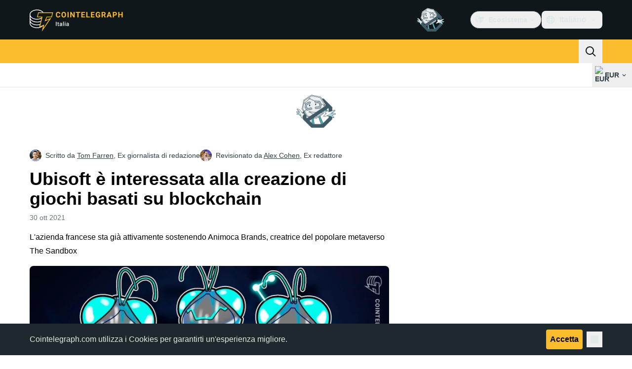

--- FILE ---
content_type: text/javascript; charset=utf-8
request_url: https://it.cointelegraph.com/_duck/ducklings/DMZyZfvh.js
body_size: 11032
content:
import{d as Et,t as Xe,aI as Qt,bn as Zt,l as E,a4 as Ft,e as y,L as Z,k as Te,F as w,N as wt,aD as Me,b8 as ye,bo as en,aJ as tn,aR as Be,a2 as nn,_ as re,M as rn,a3 as Qe,bp as ln,bq as an,br as un,bs as on,H as sn,C as cn,o as dn,D as fn,r as vn,bt as mn,bu as hn}from"./C515-5gH.js";try{let e=typeof window<"u"?window:typeof global<"u"?global:typeof globalThis<"u"?globalThis:typeof self<"u"?self:{},t=new e.Error().stack;t&&(e._sentryDebugIds=e._sentryDebugIds||{},e._sentryDebugIds[t]="355cdd9d-749e-4010-afe8-15ad89bc69cb",e._sentryDebugIdIdentifier="sentry-dbid-355cdd9d-749e-4010-afe8-15ad89bc69cb")}catch{}/**
  * vee-validate v4.14.7
  * (c) 2024 Abdelrahman Awad
  * @license MIT
  */function H(e){return typeof e=="function"}function Pt(e){return e==null}const be=e=>e!==null&&!!e&&typeof e=="object"&&!Array.isArray(e);function lt(e){return Number(e)>=0}function yn(e){const t=parseFloat(e);return isNaN(t)?e:t}function bn(e){return typeof e=="object"&&e!==null}function gn(e){return e==null?e===void 0?"[object Undefined]":"[object Null]":Object.prototype.toString.call(e)}function ft(e){if(!bn(e)||gn(e)!=="[object Object]")return!1;if(Object.getPrototypeOf(e)===null)return!0;let t=e;for(;Object.getPrototypeOf(t)!==null;)t=Object.getPrototypeOf(t);return Object.getPrototypeOf(e)===t}function Ae(e,t){return Object.keys(t).forEach(n=>{if(ft(t[n])&&ft(e[n])){e[n]||(e[n]={}),Ae(e[n],t[n]);return}e[n]=t[n]}),e}function _e(e){const t=e.split(".");if(!t.length)return"";let n=String(t[0]);for(let r=1;r<t.length;r++){if(lt(t[r])){n+=`[${t[r]}]`;continue}n+=`.${t[r]}`}return n}const pn={};function On(e){return pn[e]}function vt(e,t,n){typeof n.value=="object"&&(n.value=A(n.value)),!n.enumerable||n.get||n.set||!n.configurable||!n.writable||t==="__proto__"?Object.defineProperty(e,t,n):e[t]=n.value}function A(e){if(typeof e!="object")return e;var t=0,n,r,a,u=Object.prototype.toString.call(e);if(u==="[object Object]"?a=Object.create(e.__proto__||null):u==="[object Array]"?a=Array(e.length):u==="[object Set]"?(a=new Set,e.forEach(function(c){a.add(A(c))})):u==="[object Map]"?(a=new Map,e.forEach(function(c,s){a.set(A(s),A(c))})):u==="[object Date]"?a=new Date(+e):u==="[object RegExp]"?a=new RegExp(e.source,e.flags):u==="[object DataView]"?a=new e.constructor(A(e.buffer)):u==="[object ArrayBuffer]"?a=e.slice(0):u.slice(-6)==="Array]"&&(a=new e.constructor(e)),a){for(r=Object.getOwnPropertySymbols(e);t<r.length;t++)vt(a,r[t],Object.getOwnPropertyDescriptor(e,r[t]));for(t=0,r=Object.getOwnPropertyNames(e);t<r.length;t++)Object.hasOwnProperty.call(a,n=r[t])&&a[n]===e[n]||vt(a,n,Object.getOwnPropertyDescriptor(e,n))}return a||e}const Ee=Symbol("vee-validate-form"),Vn=Symbol("vee-validate-form-context"),It=Symbol("vee-validate-field-instance"),mt=Symbol("Default empty value"),Sn=typeof window<"u";function Ze(e){return H(e)&&!!e.__locatorRef}function ee(e){return!!e&&H(e.parse)&&e.__type==="VVTypedSchema"}function Ne(e){return!!e&&H(e.validate)}function Ct(e){return e==="checkbox"||e==="radio"}function _n(e){return be(e)||Array.isArray(e)}function jn(e){return Array.isArray(e)?e.length===0:be(e)&&Object.keys(e).length===0}function Fe(e){return/^\[.+\]$/i.test(e)}function An(e){return Tt(e)&&e.multiple}function Tt(e){return e.tagName==="SELECT"}function Mt(e){return at(e)&&e.target&&"submit"in e.target}function at(e){return e?!!(typeof Event<"u"&&H(Event)&&e instanceof Event||e&&e.srcElement):!1}function L(e,t){if(e===t)return!0;if(e&&t&&typeof e=="object"&&typeof t=="object"){if(e.constructor!==t.constructor)return!1;var n,r,a;if(Array.isArray(e)){if(n=e.length,n!=t.length)return!1;for(r=n;r--!==0;)if(!L(e[r],t[r]))return!1;return!0}if(e instanceof Map&&t instanceof Map){if(e.size!==t.size)return!1;for(r of e.entries())if(!t.has(r[0]))return!1;for(r of e.entries())if(!L(r[1],t.get(r[0])))return!1;return!0}if(yt(e)&&yt(t))return!(e.size!==t.size||e.name!==t.name||e.lastModified!==t.lastModified||e.type!==t.type);if(e instanceof Set&&t instanceof Set){if(e.size!==t.size)return!1;for(r of e.entries())if(!t.has(r[0]))return!1;return!0}if(ArrayBuffer.isView(e)&&ArrayBuffer.isView(t)){if(n=e.length,n!=t.length)return!1;for(r=n;r--!==0;)if(e[r]!==t[r])return!1;return!0}if(e.constructor===RegExp)return e.source===t.source&&e.flags===t.flags;if(e.valueOf!==Object.prototype.valueOf)return e.valueOf()===t.valueOf();if(e.toString!==Object.prototype.toString)return e.toString()===t.toString();if(a=Object.keys(e),n=a.length-ht(e,a),n!==Object.keys(t).length-ht(t,Object.keys(t)))return!1;for(r=n;r--!==0;)if(!Object.prototype.hasOwnProperty.call(t,a[r]))return!1;for(r=n;r--!==0;){var u=a[r];if(!L(e[u],t[u]))return!1}return!0}return e!==e&&t!==t}function ht(e,t){let n=0;for(let a=t.length;a--!==0;){var r=t[a];e[r]===void 0&&n++}return n}function yt(e){return Sn?e instanceof File:!1}function Ue(e){return Fe(e)?e.replace(/\[|\]/gi,""):e}function G(e,t,n){return e?Fe(t)?e[Ue(t)]:(t||"").split(/\.|\[(\d+)\]/).filter(Boolean).reduce((a,u)=>_n(a)&&u in a?a[u]:n,e):n}function de(e,t,n){if(Fe(t)){e[Ue(t)]=n;return}const r=t.split(/\.|\[(\d+)\]/).filter(Boolean);let a=e;for(let u=0;u<r.length;u++){if(u===r.length-1){a[r[u]]=n;return}(!(r[u]in a)||Pt(a[r[u]]))&&(a[r[u]]=lt(r[u+1])?[]:{}),a=a[r[u]]}}function Ye(e,t){if(Array.isArray(e)&&lt(t)){e.splice(Number(t),1);return}be(e)&&delete e[t]}function bt(e,t){if(Fe(t)){delete e[Ue(t)];return}const n=t.split(/\.|\[(\d+)\]/).filter(Boolean);let r=e;for(let u=0;u<n.length;u++){if(u===n.length-1){Ye(r,n[u]);break}if(!(n[u]in r)||Pt(r[n[u]]))break;r=r[n[u]]}const a=n.map((u,c)=>G(e,n.slice(0,c).join(".")));for(let u=a.length-1;u>=0;u--)if(jn(a[u])){if(u===0){Ye(e,n[0]);continue}Ye(a[u-1],n[u-1])}}function K(e){return Object.keys(e)}function De(e,t=void 0){const n=Be();return(n==null?void 0:n.provides[e])||Ft(e,t)}function gt(e,t,n){if(Array.isArray(e)){const r=[...e],a=r.findIndex(u=>L(u,t));return a>=0?r.splice(a,1):r.push(t),r}return L(e,t)?n:t}function pt(e,t=0){let n=null,r=[];return function(...a){return n&&clearTimeout(n),n=setTimeout(()=>{const u=e(...a);r.forEach(c=>c(u)),r=[]},t),new Promise(u=>r.push(u))}}function En(e,t){return be(t)&&t.number?yn(e):e}function et(e,t){let n;return async function(...a){const u=e(...a);n=u;const c=await u;return u!==n?c:(n=void 0,t(c,a))}}function tt(e){return Array.isArray(e)?e:e?[e]:[]}function Pe(e,t){const n={};for(const r in e)t.includes(r)||(n[r]=e[r]);return n}function Fn(e){let t=null,n=[];return function(...r){const a=re(()=>{if(t!==a)return;const u=e(...r);n.forEach(c=>c(u)),n=[],t=null});return t=a,new Promise(u=>n.push(u))}}function wn(e,t,n){return t.slots.default?typeof e=="string"||!e?t.slots.default(n()):{default:()=>{var r,a;return(a=(r=t.slots).default)===null||a===void 0?void 0:a.call(r,n())}}:t.slots.default}function Je(e){if(Nt(e))return e._value}function Nt(e){return"_value"in e}function Pn(e){return e.type==="number"||e.type==="range"?Number.isNaN(e.valueAsNumber)?e.value:e.valueAsNumber:e.value}function Re(e){if(!at(e))return e;const t=e.target;if(Ct(t.type)&&Nt(t))return Je(t);if(t.type==="file"&&t.files){const n=Array.from(t.files);return t.multiple?n:n[0]}if(An(t))return Array.from(t.options).filter(n=>n.selected&&!n.disabled).map(Je);if(Tt(t)){const n=Array.from(t.options).find(r=>r.selected);return n?Je(n):t.value}return Pn(t)}function Rt(e){const t={};return Object.defineProperty(t,"_$$isNormalized",{value:!0,writable:!1,enumerable:!1,configurable:!1}),e?be(e)&&e._$$isNormalized?e:be(e)?Object.keys(e).reduce((n,r)=>{const a=In(e[r]);return e[r]!==!1&&(n[r]=Ot(a)),n},t):typeof e!="string"?t:e.split("|").reduce((n,r)=>{const a=Cn(r);return a.name&&(n[a.name]=Ot(a.params)),n},t):t}function In(e){return e===!0?[]:Array.isArray(e)||be(e)?e:[e]}function Ot(e){const t=n=>typeof n=="string"&&n[0]==="@"?Tn(n.slice(1)):n;return Array.isArray(e)?e.map(t):e instanceof RegExp?[e]:Object.keys(e).reduce((n,r)=>(n[r]=t(e[r]),n),{})}const Cn=e=>{let t=[];const n=e.split(":")[0];return e.includes(":")&&(t=e.split(":").slice(1).join(":").split(",")),{name:n,params:t}};function Tn(e){const t=n=>{var r;return(r=G(n,e))!==null&&r!==void 0?r:n[e]};return t.__locatorRef=e,t}function Mn(e){return Array.isArray(e)?e.filter(Ze):K(e).filter(t=>Ze(e[t])).map(t=>e[t])}const Nn={generateMessage:({field:e})=>`${e} is not valid.`,bails:!0,validateOnBlur:!0,validateOnChange:!0,validateOnInput:!1,validateOnModelUpdate:!0};let nt=Object.assign({},Nn);const je=()=>nt,Rn=e=>{nt=Object.assign(Object.assign({},nt),e)},cr=Rn;async function kt(e,t,n={}){const r=n==null?void 0:n.bails,a={name:(n==null?void 0:n.name)||"{field}",rules:t,label:n==null?void 0:n.label,bails:r??!0,formData:(n==null?void 0:n.values)||{}},u=await kn(a,e);return Object.assign(Object.assign({},u),{valid:!u.errors.length})}async function kn(e,t){const n=e.rules;if(ee(n)||Ne(n))return Un(t,Object.assign(Object.assign({},e),{rules:n}));if(H(n)||Array.isArray(n)){const s={field:e.label||e.name,name:e.name,label:e.label,form:e.formData,value:t},f=Array.isArray(n)?n:[n],d=f.length,h=[];for(let S=0;S<d;S++){const j=f[S],p=await j(t,s);if(!(typeof p!="string"&&!Array.isArray(p)&&p)){if(Array.isArray(p))h.push(...p);else{const $=typeof p=="string"?p:Ut(s);h.push($)}if(e.bails)return{errors:h}}}return{errors:h}}const r=Object.assign(Object.assign({},e),{rules:Rt(n)}),a=[],u=Object.keys(r.rules),c=u.length;for(let s=0;s<c;s++){const f=u[s],d=await Dn(r,t,{name:f,params:r.rules[f]});if(d.error&&(a.push(d.error),e.bails))return{errors:a}}return{errors:a}}function Bn(e){return!!e&&e.name==="ValidationError"}function Bt(e){return{__type:"VVTypedSchema",async parse(n,r){var a;try{return{output:await e.validate(n,{abortEarly:!1,context:(r==null?void 0:r.formData)||{}}),errors:[]}}catch(u){if(!Bn(u))throw u;if(!(!((a=u.inner)===null||a===void 0)&&a.length)&&u.errors.length)return{errors:[{path:u.path,errors:u.errors}]};const c=u.inner.reduce((s,f)=>{const d=f.path||"";return s[d]||(s[d]={errors:[],path:d}),s[d].errors.push(...f.errors),s},{});return{errors:Object.values(c)}}}}}async function Un(e,t){const r=await(ee(t.rules)?t.rules:Bt(t.rules)).parse(e,{formData:t.formData}),a=[];for(const u of r.errors)u.errors.length&&a.push(...u.errors);return{value:r.value,errors:a}}async function Dn(e,t,n){const r=On(n.name);if(!r)throw new Error(`No such validator '${n.name}' exists.`);const a=$n(n.params,e.formData),u={field:e.label||e.name,name:e.name,label:e.label,value:t,form:e.formData,rule:Object.assign(Object.assign({},n),{params:a})},c=await r(t,a,u);return typeof c=="string"?{error:c}:{error:c?void 0:Ut(u)}}function Ut(e){const t=je().generateMessage;return t?t(e):"Field is invalid"}function $n(e,t){const n=r=>Ze(r)?r(t):r;return Array.isArray(e)?e.map(n):Object.keys(e).reduce((r,a)=>(r[a]=n(e[a]),r),{})}async function zn(e,t){const r=await(ee(e)?e:Bt(e)).parse(A(t),{formData:A(t)}),a={},u={};for(const c of r.errors){const s=c.errors,f=(c.path||"").replace(/\["(\d+)"\]/g,(d,h)=>`[${h}]`);a[f]={valid:!s.length,errors:s},s.length&&(u[f]=s[0])}return{valid:!r.errors.length,results:a,errors:u,values:r.value,source:"schema"}}async function xn(e,t,n){const a=K(e).map(async d=>{var h,S,j;const p=(h=n==null?void 0:n.names)===null||h===void 0?void 0:h[d],T=await kt(G(t,d),e[d],{name:(p==null?void 0:p.name)||d,label:p==null?void 0:p.label,values:t,bails:(j=(S=n==null?void 0:n.bailsMap)===null||S===void 0?void 0:S[d])!==null&&j!==void 0?j:!0});return Object.assign(Object.assign({},T),{path:d})});let u=!0;const c=await Promise.all(a),s={},f={};for(const d of c)s[d.path]={valid:d.valid,errors:d.errors},d.valid||(u=!1,f[d.path]=d.errors[0]);return{valid:u,results:s,errors:f,source:"schema"}}let Vt=0;function Ln(e,t){const{value:n,initialValue:r,setInitialValue:a}=qn(e,t.modelValue,t.form);if(!t.form){let f=function(p){var T;"value"in p&&(n.value=p.value),"errors"in p&&h(p.errors),"touched"in p&&(j.touched=(T=p.touched)!==null&&T!==void 0?T:j.touched),"initialValue"in p&&a(p.initialValue)};const{errors:d,setErrors:h}=Gn(),S=Vt>=Number.MAX_SAFE_INTEGER?0:++Vt,j=Hn(n,r,d,t.schema);return{id:S,path:e,value:n,initialValue:r,meta:j,flags:{pendingUnmount:{[S]:!1},pendingReset:!1},errors:d,setState:f}}const u=t.form.createPathState(e,{bails:t.bails,label:t.label,type:t.type,validate:t.validate,schema:t.schema}),c=E(()=>u.errors);function s(f){var d,h,S;"value"in f&&(n.value=f.value),"errors"in f&&((d=t.form)===null||d===void 0||d.setFieldError(w(e),f.errors)),"touched"in f&&((h=t.form)===null||h===void 0||h.setFieldTouched(w(e),(S=f.touched)!==null&&S!==void 0?S:!1)),"initialValue"in f&&a(f.initialValue)}return{id:Array.isArray(u.id)?u.id[u.id.length-1]:u.id,path:e,value:n,errors:c,meta:u,initialValue:r,flags:u.__flags,setState:s}}function qn(e,t,n){const r=Z(w(t));function a(){return n?G(n.initialValues.value,w(e),w(r)):w(r)}function u(d){if(!n){r.value=d;return}n.setFieldInitialValue(w(e),d,!0)}const c=E(a);if(!n)return{value:Z(a()),initialValue:c,setInitialValue:u};const s=Wn(t,n,c,e);return n.stageInitialValue(w(e),s,!0),{value:E({get(){return G(n.values,w(e))},set(d){n.setFieldValue(w(e),d,!1)}}),initialValue:c,setInitialValue:u}}function Wn(e,t,n,r){return Me(e)?w(e):e!==void 0?e:G(t.values,w(r),w(n))}function Hn(e,t,n,r){const a=E(()=>{var c,s,f;return(f=(s=(c=y(r))===null||c===void 0?void 0:c.describe)===null||s===void 0?void 0:s.call(c).required)!==null&&f!==void 0?f:!1}),u=Te({touched:!1,pending:!1,valid:!0,required:a,validated:!!w(n).length,initialValue:E(()=>w(t)),dirty:E(()=>!L(w(e),w(t)))});return ye(n,c=>{u.valid=!c.length},{immediate:!0,flush:"sync"}),u}function Gn(){const e=Z([]);return{errors:e,setErrors:t=>{e.value=tt(t)}}}function dr(e,t,n){return Ct(n==null?void 0:n.type)?Yn(e,t,n):Dt(e,t,n)}function Dt(e,t,n){const{initialValue:r,validateOnMount:a,bails:u,type:c,checkedValue:s,label:f,validateOnValueUpdate:d,uncheckedValue:h,controlled:S,keepValueOnUnmount:j,syncVModel:p,form:T}=Kn(n),$=S?De(Ee):void 0,_=T||$,z=E(()=>_e(y(e))),B=E(()=>{if(y(_==null?void 0:_.schema))return;const V=w(t);return Ne(V)||ee(V)||H(V)||Array.isArray(V)?V:Rt(V)}),ge=!H(B.value)&&ee(y(t)),{id:ie,value:le,initialValue:te,meta:N,setState:ae,errors:pe,flags:ue}=Ln(z,{modelValue:r,form:_,bails:u,label:f,type:c,validate:B.value?k:void 0,schema:ge?t:void 0}),q=E(()=>pe.value[0]);p&&Jn({value:le,prop:p,handleChange:F,shouldValidate:()=>d&&!ue.pendingReset});const oe=(m,V=!1)=>{N.touched=!0,V&&X()};async function fe(m){var V,I;if(_!=null&&_.validateSchema){const{results:P}=await _.validateSchema(m);return(V=P[y(z)])!==null&&V!==void 0?V:{valid:!0,errors:[]}}return B.value?kt(le.value,B.value,{name:y(z),label:y(f),values:(I=_==null?void 0:_.values)!==null&&I!==void 0?I:{},bails:u}):{valid:!0,errors:[]}}const X=et(async()=>(N.pending=!0,N.validated=!0,fe("validated-only")),m=>(ue.pendingUnmount[x.id]||(ae({errors:m.errors}),N.pending=!1,N.valid=m.valid),m)),Q=et(async()=>fe("silent"),m=>(N.valid=m.valid,m));function k(m){return(m==null?void 0:m.mode)==="silent"?Q():X()}function F(m,V=!0){const I=Re(m);Ve(I,V)}wt(()=>{if(a)return X();(!_||!_.validateSchema)&&Q()});function ve(m){N.touched=m}function se(m){var V;const I=m&&"value"in m?m.value:te.value;ae({value:A(I),initialValue:A(I),touched:(V=m==null?void 0:m.touched)!==null&&V!==void 0?V:!1,errors:(m==null?void 0:m.errors)||[]}),N.pending=!1,N.validated=!1,Q()}const me=Be();function Ve(m,V=!0){le.value=me&&p?En(m,me.props.modelModifiers):m,(V?X:Q)()}function we(m){ae({errors:Array.isArray(m)?m:[m]})}const ut=E({get(){return le.value},set(m){Ve(m,d)}}),x={id:ie,name:z,label:f,value:ut,meta:N,errors:pe,errorMessage:q,type:c,checkedValue:s,uncheckedValue:h,bails:u,keepValueOnUnmount:j,resetField:se,handleReset:()=>se(),validate:k,handleChange:F,handleBlur:oe,setState:ae,setTouched:ve,setErrors:we,setValue:Ve};if(Qe(It,x),Me(t)&&typeof w(t)!="function"&&ye(t,(m,V)=>{L(m,V)||(N.validated?X():Q())},{deep:!0}),!_)return x;const $e=E(()=>{const m=B.value;return!m||H(m)||Ne(m)||ee(m)||Array.isArray(m)?{}:Object.keys(m).reduce((V,I)=>{const P=Mn(m[I]).map(ce=>ce.__locatorRef).reduce((ce,ne)=>{const Y=G(_.values,ne)||_.values[ne];return Y!==void 0&&(ce[ne]=Y),ce},{});return Object.assign(V,P),V},{})});return ye($e,(m,V)=>{if(!Object.keys(m).length)return;!L(m,V)&&(N.validated?X():Q())}),tn(()=>{var m;const V=(m=y(x.keepValueOnUnmount))!==null&&m!==void 0?m:y(_.keepValuesOnUnmount),I=y(z);if(V||!_||ue.pendingUnmount[x.id]){_==null||_.removePathState(I,ie);return}ue.pendingUnmount[x.id]=!0;const P=_.getPathState(I);if(Array.isArray(P==null?void 0:P.id)&&(P!=null&&P.multiple)?P!=null&&P.id.includes(x.id):(P==null?void 0:P.id)===x.id){if(P!=null&&P.multiple&&Array.isArray(P.value)){const ne=P.value.findIndex(Y=>L(Y,y(x.checkedValue)));if(ne>-1){const Y=[...P.value];Y.splice(ne,1),_.setFieldValue(I,Y)}Array.isArray(P.id)&&P.id.splice(P.id.indexOf(x.id),1)}else _.unsetPathValue(y(z));_.removePathState(I,ie)}}),x}function Kn(e){const t=()=>({initialValue:void 0,validateOnMount:!1,bails:!0,label:void 0,validateOnValueUpdate:!0,keepValueOnUnmount:void 0,syncVModel:!1,controlled:!0}),n=!!(e!=null&&e.syncVModel),r=typeof(e==null?void 0:e.syncVModel)=="string"?e.syncVModel:(e==null?void 0:e.modelPropName)||"modelValue",a=n&&!("initialValue"in(e||{}))?rt(Be(),r):e==null?void 0:e.initialValue;if(!e)return Object.assign(Object.assign({},t()),{initialValue:a});const u="valueProp"in e?e.valueProp:e.checkedValue,c="standalone"in e?!e.standalone:e.controlled,s=(e==null?void 0:e.modelPropName)||(e==null?void 0:e.syncVModel)||!1;return Object.assign(Object.assign(Object.assign({},t()),e||{}),{initialValue:a,controlled:c??!0,checkedValue:u,syncVModel:s})}function Yn(e,t,n){const r=n!=null&&n.standalone?void 0:De(Ee),a=n==null?void 0:n.checkedValue,u=n==null?void 0:n.uncheckedValue;function c(s){const f=s.handleChange,d=E(()=>{const S=y(s.value),j=y(a);return Array.isArray(S)?S.findIndex(p=>L(p,j))>=0:L(j,S)});function h(S,j=!0){var p,T;if(d.value===((p=S==null?void 0:S.target)===null||p===void 0?void 0:p.checked)){j&&s.validate();return}const $=y(e),_=r==null?void 0:r.getPathState($),z=Re(S);let B=(T=y(a))!==null&&T!==void 0?T:z;r&&(_!=null&&_.multiple)&&_.type==="checkbox"?B=gt(G(r.values,$)||[],B,void 0):(n==null?void 0:n.type)==="checkbox"&&(B=gt(y(s.value),B,y(u))),f(B,j)}return Object.assign(Object.assign({},s),{checked:d,checkedValue:a,uncheckedValue:u,handleChange:h})}return c(Dt(e,t,n))}function Jn({prop:e,value:t,handleChange:n,shouldValidate:r}){const a=Be();if(!a||!e)return;const u=typeof e=="string"?e:"modelValue",c=`update:${u}`;u in a.props&&(ye(t,s=>{L(s,rt(a,u))||a.emit(c,s)}),ye(()=>rt(a,u),s=>{if(s===mt&&t.value===void 0)return;const f=s===mt?void 0:s;L(f,t.value)||n(f,r())}))}function rt(e,t){if(e)return e.props[t]}let Xn=0;const Ie=["bails","fieldsCount","id","multiple","type","validate"];function $t(e){const t=(e==null?void 0:e.initialValues)||{},n=Object.assign({},y(t)),r=w(e==null?void 0:e.validationSchema);return r&&ee(r)&&H(r.cast)?A(r.cast(n)||{}):A(n)}function Qn(e){var t;const n=Xn++,r=(e==null?void 0:e.name)||"Form";let a=0;const u=Z(!1),c=Z(!1),s=Z(0),f=[],d=Te($t(e)),h=Z([]),S=Z({}),j=Z({}),p=Fn(()=>{j.value=h.value.reduce((l,i)=>(l[_e(y(i.path))]=i,l),{})});function T(l,i){const o=F(l);if(!o){typeof l=="string"&&(S.value[_e(l)]=tt(i));return}if(typeof l=="string"){const v=_e(l);S.value[v]&&delete S.value[v]}o.errors=tt(i),o.valid=!o.errors.length}function $(l){K(l).forEach(i=>{T(i,l[i])})}e!=null&&e.initialErrors&&$(e.initialErrors);const _=E(()=>{const l=h.value.reduce((i,o)=>(o.errors.length&&(i[y(o.path)]=o.errors),i),{});return Object.assign(Object.assign({},S.value),l)}),z=E(()=>K(_.value).reduce((l,i)=>{const o=_.value[i];return o!=null&&o.length&&(l[i]=o[0]),l},{})),B=E(()=>h.value.reduce((l,i)=>(l[y(i.path)]={name:y(i.path)||"",label:i.label||""},l),{})),ge=E(()=>h.value.reduce((l,i)=>{var o;return l[y(i.path)]=(o=i.bails)!==null&&o!==void 0?o:!0,l},{})),ie=Object.assign({},(e==null?void 0:e.initialErrors)||{}),le=(t=e==null?void 0:e.keepValuesOnUnmount)!==null&&t!==void 0?t:!1,{initialValues:te,originalInitialValues:N,setInitialValues:ae}=er(h,d,e),pe=Zn(h,d,N,z),ue=E(()=>h.value.reduce((l,i)=>{const o=G(d,y(i.path));return de(l,y(i.path),o),l},{})),q=e==null?void 0:e.validationSchema;function oe(l,i){var o,v;const g=E(()=>G(te.value,y(l))),O=j.value[y(l)],b=(i==null?void 0:i.type)==="checkbox"||(i==null?void 0:i.type)==="radio";if(O&&b){O.multiple=!0;const J=a++;return Array.isArray(O.id)?O.id.push(J):O.id=[O.id,J],O.fieldsCount++,O.__flags.pendingUnmount[J]=!1,O}const M=E(()=>G(d,y(l))),R=y(l),U=se.findIndex(J=>J===R);U!==-1&&se.splice(U,1);const C=E(()=>{var J,Se,We,He;const Ge=y(q);if(ee(Ge))return(Se=(J=Ge.describe)===null||J===void 0?void 0:J.call(Ge,y(l)).required)!==null&&Se!==void 0?Se:!1;const Ke=y(i==null?void 0:i.schema);return ee(Ke)&&(He=(We=Ke.describe)===null||We===void 0?void 0:We.call(Ke).required)!==null&&He!==void 0?He:!1}),D=a++,W=Te({id:D,path:l,touched:!1,pending:!1,valid:!0,validated:!!(!((o=ie[R])===null||o===void 0)&&o.length),required:C,initialValue:g,errors:rn([]),bails:(v=i==null?void 0:i.bails)!==null&&v!==void 0?v:!1,label:i==null?void 0:i.label,type:(i==null?void 0:i.type)||"default",value:M,multiple:!1,__flags:{pendingUnmount:{[D]:!1},pendingReset:!1},fieldsCount:1,validate:i==null?void 0:i.validate,dirty:E(()=>!L(w(M),w(g)))});return h.value.push(W),j.value[R]=W,p(),z.value[R]&&!ie[R]&&re(()=>{he(R,{mode:"silent"})}),Me(l)&&ye(l,J=>{p();const Se=A(M.value);j.value[J]=W,re(()=>{de(d,J,Se)})}),W}const fe=pt(ct,5),X=pt(ct,5),Q=et(async l=>await(l==="silent"?fe():X()),(l,[i])=>{const o=K(V.errorBag.value),g=[...new Set([...K(l.results),...h.value.map(O=>O.path),...o])].sort().reduce((O,b)=>{var M;const R=b,U=F(R)||ve(R),C=((M=l.results[R])===null||M===void 0?void 0:M.errors)||[],D=y(U==null?void 0:U.path)||R,W=tr({errors:C,valid:!C.length},O.results[D]);return O.results[D]=W,W.valid||(O.errors[D]=W.errors[0]),U&&S.value[D]&&delete S.value[D],U?(U.valid=W.valid,i==="silent"||i==="validated-only"&&!U.validated||T(U,W.errors),O):(T(D,C),O)},{valid:l.valid,results:{},errors:{},source:l.source});return l.values&&(g.values=l.values,g.source=l.source),K(g.results).forEach(O=>{var b;const M=F(O);M&&i!=="silent"&&(i==="validated-only"&&!M.validated||T(M,(b=g.results[O])===null||b===void 0?void 0:b.errors))}),g});function k(l){h.value.forEach(l)}function F(l){const i=typeof l=="string"?_e(l):l;return typeof i=="string"?j.value[i]:i}function ve(l){return h.value.filter(o=>l.startsWith(y(o.path))).reduce((o,v)=>o?v.path.length>o.path.length?v:o:v,void 0)}let se=[],me;function Ve(l){return se.push(l),me||(me=re(()=>{[...se].sort().reverse().forEach(o=>{bt(d,o)}),se=[],me=null})),me}function we(l){return function(o,v){return function(O){return O instanceof Event&&(O.preventDefault(),O.stopPropagation()),k(b=>b.touched=!0),u.value=!0,s.value++,Oe().then(b=>{const M=A(d);if(b.valid&&typeof o=="function"){const R=A(ue.value);let U=l?R:M;return b.values&&(U=b.source==="schema"?b.values:Object.assign({},U,b.values)),o(U,{evt:O,controlledValues:R,setErrors:$,setFieldError:T,setTouched:ze,setFieldTouched:Y,setValues:ce,setFieldValue:I,resetForm:xe,resetField:ot})}!b.valid&&typeof v=="function"&&v({values:M,evt:O,errors:b.errors,results:b.results})}).then(b=>(u.value=!1,b),b=>{throw u.value=!1,b})}}}const x=we(!1);x.withControlled=we(!0);function $e(l,i){const o=h.value.findIndex(g=>g.path===l&&(Array.isArray(g.id)?g.id.includes(i):g.id===i)),v=h.value[o];if(!(o===-1||!v)){if(re(()=>{he(l,{mode:"silent",warn:!1})}),v.multiple&&v.fieldsCount&&v.fieldsCount--,Array.isArray(v.id)){const g=v.id.indexOf(i);g>=0&&v.id.splice(g,1),delete v.__flags.pendingUnmount[i]}(!v.multiple||v.fieldsCount<=0)&&(h.value.splice(o,1),st(l),p(),delete j.value[l])}}function m(l){K(j.value).forEach(i=>{i.startsWith(l)&&delete j.value[i]}),h.value=h.value.filter(i=>!i.path.startsWith(l)),re(()=>{p()})}const V={name:r,formId:n,values:d,controlledValues:ue,errorBag:_,errors:z,schema:q,submitCount:s,meta:pe,isSubmitting:u,isValidating:c,fieldArrays:f,keepValuesOnUnmount:le,validateSchema:w(q)?Q:void 0,validate:Oe,setFieldError:T,validateField:he,setFieldValue:I,setValues:ce,setErrors:$,setFieldTouched:Y,setTouched:ze,resetForm:xe,resetField:ot,handleSubmit:x,useFieldModel:Yt,defineInputBinds:Jt,defineComponentBinds:Xt,defineField:qe,stageInitialValue:Gt,unsetInitialValue:st,setFieldInitialValue:Le,createPathState:oe,getPathState:F,unsetPathValue:Ve,removePathState:$e,initialValues:te,getAllPathStates:()=>h.value,destroyPath:m,isFieldTouched:qt,isFieldDirty:Wt,isFieldValid:Ht};function I(l,i,o=!0){const v=A(i),g=typeof l=="string"?l:l.path;F(g)||oe(g),de(d,g,v),o&&he(g)}function P(l,i=!0){K(d).forEach(o=>{delete d[o]}),K(l).forEach(o=>{I(o,l[o],!1)}),i&&Oe()}function ce(l,i=!0){Ae(d,l),f.forEach(o=>o&&o.reset()),i&&Oe()}function ne(l,i){const o=F(y(l))||oe(l);return E({get(){return o.value},set(v){var g;const O=y(l);I(O,v,(g=y(i))!==null&&g!==void 0?g:!1)}})}function Y(l,i){const o=F(l);o&&(o.touched=i)}function qt(l){const i=F(l);return i?i.touched:h.value.filter(o=>o.path.startsWith(l)).some(o=>o.touched)}function Wt(l){const i=F(l);return i?i.dirty:h.value.filter(o=>o.path.startsWith(l)).some(o=>o.dirty)}function Ht(l){const i=F(l);return i?i.valid:h.value.filter(o=>o.path.startsWith(l)).every(o=>o.valid)}function ze(l){if(typeof l=="boolean"){k(i=>{i.touched=l});return}K(l).forEach(i=>{Y(i,!!l[i])})}function ot(l,i){var o;const v=i&&"value"in i?i.value:G(te.value,l),g=F(l);g&&(g.__flags.pendingReset=!0),Le(l,A(v),!0),I(l,v,!1),Y(l,(o=i==null?void 0:i.touched)!==null&&o!==void 0?o:!1),T(l,(i==null?void 0:i.errors)||[]),re(()=>{g&&(g.__flags.pendingReset=!1)})}function xe(l,i){let o=A(l!=null&&l.values?l.values:N.value);o=i!=null&&i.force?o:Ae(N.value,o),o=ee(q)&&H(q.cast)?q.cast(o):o,ae(o,{force:i==null?void 0:i.force}),k(v=>{var g;v.__flags.pendingReset=!0,v.validated=!1,v.touched=((g=l==null?void 0:l.touched)===null||g===void 0?void 0:g[y(v.path)])||!1,I(y(v.path),G(o,y(v.path)),!1),T(y(v.path),void 0)}),i!=null&&i.force?P(o,!1):ce(o,!1),$((l==null?void 0:l.errors)||{}),s.value=(l==null?void 0:l.submitCount)||0,re(()=>{Oe({mode:"silent"}),k(v=>{v.__flags.pendingReset=!1})})}async function Oe(l){const i=(l==null?void 0:l.mode)||"force";if(i==="force"&&k(b=>b.validated=!0),V.validateSchema)return V.validateSchema(i);c.value=!0;const o=await Promise.all(h.value.map(b=>b.validate?b.validate(l).then(M=>({key:y(b.path),valid:M.valid,errors:M.errors,value:M.value})):Promise.resolve({key:y(b.path),valid:!0,errors:[],value:void 0})));c.value=!1;const v={},g={},O={};for(const b of o)v[b.key]={valid:b.valid,errors:b.errors},b.value&&de(O,b.key,b.value),b.errors.length&&(g[b.key]=b.errors[0]);return{valid:o.every(b=>b.valid),results:v,errors:g,values:O,source:"fields"}}async function he(l,i){var o;const v=F(l);if(v&&(i==null?void 0:i.mode)!=="silent"&&(v.validated=!0),q){const{results:g}=await Q((i==null?void 0:i.mode)||"validated-only");return g[l]||{errors:[],valid:!0}}return v!=null&&v.validate?v.validate(i):(!v&&(o=i==null?void 0:i.warn),Promise.resolve({errors:[],valid:!0}))}function st(l){bt(te.value,l)}function Gt(l,i,o=!1){Le(l,i),de(d,l,i),o&&!(e!=null&&e.initialValues)&&de(N.value,l,A(i))}function Le(l,i,o=!1){de(te.value,l,A(i)),o&&de(N.value,l,A(i))}async function ct(){const l=w(q);if(!l)return{valid:!0,results:{},errors:{},source:"none"};c.value=!0;const i=Ne(l)||ee(l)?await zn(l,d):await xn(l,d,{names:B.value,bailsMap:ge.value});return c.value=!1,i}const Kt=x((l,{evt:i})=>{Mt(i)&&i.target.submit()});wt(()=>{if(e!=null&&e.initialErrors&&$(e.initialErrors),e!=null&&e.initialTouched&&ze(e.initialTouched),e!=null&&e.validateOnMount){Oe();return}V.validateSchema&&V.validateSchema("silent")}),Me(q)&&ye(q,()=>{var l;(l=V.validateSchema)===null||l===void 0||l.call(V,"validated-only")}),Qe(Ee,V);function qe(l,i){const o=H(i)||i==null?void 0:i.label,v=F(y(l))||oe(l,{label:o}),g=()=>H(i)?i(Pe(v,Ie)):i||{};function O(){var C;v.touched=!0,((C=g().validateOnBlur)!==null&&C!==void 0?C:je().validateOnBlur)&&he(y(v.path))}function b(){var C;((C=g().validateOnInput)!==null&&C!==void 0?C:je().validateOnInput)&&re(()=>{he(y(v.path))})}function M(){var C;((C=g().validateOnChange)!==null&&C!==void 0?C:je().validateOnChange)&&re(()=>{he(y(v.path))})}const R=E(()=>{const C={onChange:M,onInput:b,onBlur:O};return H(i)?Object.assign(Object.assign({},C),i(Pe(v,Ie)).props||{}):i!=null&&i.props?Object.assign(Object.assign({},C),i.props(Pe(v,Ie))):C});return[ne(l,()=>{var C,D,W;return(W=(C=g().validateOnModelUpdate)!==null&&C!==void 0?C:(D=je())===null||D===void 0?void 0:D.validateOnModelUpdate)!==null&&W!==void 0?W:!0}),R]}function Yt(l){return Array.isArray(l)?l.map(i=>ne(i,!0)):ne(l)}function Jt(l,i){const[o,v]=qe(l,i);function g(){v.value.onBlur()}function O(M){const R=Re(M);I(y(l),R,!1),v.value.onInput()}function b(M){const R=Re(M);I(y(l),R,!1),v.value.onChange()}return E(()=>Object.assign(Object.assign({},v.value),{onBlur:g,onInput:O,onChange:b,value:o.value}))}function Xt(l,i){const[o,v]=qe(l,i),g=F(y(l));function O(b){o.value=b}return E(()=>{const b=H(i)?i(Pe(g,Ie)):i||{};return Object.assign({[b.model||"modelValue"]:o.value,[`onUpdate:${b.model||"modelValue"}`]:O},v.value)})}const dt=Object.assign(Object.assign({},V),{values:en(d),handleReset:()=>xe(),submitForm:Kt});return Qe(Vn,dt),dt}function Zn(e,t,n,r){const a={touched:"some",pending:"some",valid:"every"},u=E(()=>!L(t,w(n)));function c(){const f=e.value;return K(a).reduce((d,h)=>{const S=a[h];return d[h]=f[S](j=>j[h]),d},{})}const s=Te(c());return nn(()=>{const f=c();s.touched=f.touched,s.valid=f.valid,s.pending=f.pending}),E(()=>Object.assign(Object.assign({initialValues:w(n)},s),{valid:s.valid&&!K(r.value).length,dirty:u.value}))}function er(e,t,n){const r=$t(n),a=Z(r),u=Z(A(r));function c(s,f){f!=null&&f.force?(a.value=A(s),u.value=A(s)):(a.value=Ae(A(a.value)||{},A(s)),u.value=Ae(A(u.value)||{},A(s))),f!=null&&f.updateFields&&e.value.forEach(d=>{if(d.touched)return;const S=G(a.value,y(d.path));de(t,y(d.path),A(S))})}return{initialValues:a,originalInitialValues:u,setInitialValues:c}}function tr(e,t){return t?{valid:e.valid&&t.valid,errors:[...e.errors,...t.errors]}:e}const nr=Et({name:"Form",inheritAttrs:!1,props:{as:{type:null,default:"form"},validationSchema:{type:Object,default:void 0},initialValues:{type:Object,default:void 0},initialErrors:{type:Object,default:void 0},initialTouched:{type:Object,default:void 0},validateOnMount:{type:Boolean,default:!1},onSubmit:{type:Function,default:void 0},onInvalidSubmit:{type:Function,default:void 0},keepValues:{type:Boolean,default:!1},name:{type:String,default:"Form"}},setup(e,t){const n=Xe(e,"validationSchema"),r=Xe(e,"keepValues"),{errors:a,errorBag:u,values:c,meta:s,isSubmitting:f,isValidating:d,submitCount:h,controlledValues:S,validate:j,validateField:p,handleReset:T,resetForm:$,handleSubmit:_,setErrors:z,setFieldError:B,setFieldValue:ge,setValues:ie,setFieldTouched:le,setTouched:te,resetField:N}=Qn({validationSchema:n.value?n:void 0,initialValues:e.initialValues,initialErrors:e.initialErrors,initialTouched:e.initialTouched,validateOnMount:e.validateOnMount,keepValuesOnUnmount:r,name:e.name}),ae=_((k,{evt:F})=>{Mt(F)&&F.target.submit()},e.onInvalidSubmit),pe=e.onSubmit?_(e.onSubmit,e.onInvalidSubmit):ae;function ue(k){at(k)&&k.preventDefault(),T(),typeof t.attrs.onReset=="function"&&t.attrs.onReset()}function q(k,F){return _(typeof k=="function"&&!F?k:F,e.onInvalidSubmit)(k)}function oe(){return A(c)}function fe(){return A(s.value)}function X(){return A(a.value)}function Q(){return{meta:s.value,errors:a.value,errorBag:u.value,values:c,isSubmitting:f.value,isValidating:d.value,submitCount:h.value,controlledValues:S.value,validate:j,validateField:p,handleSubmit:q,handleReset:T,submitForm:ae,setErrors:z,setFieldError:B,setFieldValue:ge,setValues:ie,setFieldTouched:le,setTouched:te,resetForm:$,resetField:N,getValues:oe,getMeta:fe,getErrors:X}}return t.expose({setFieldError:B,setErrors:z,setFieldValue:ge,setValues:ie,setFieldTouched:le,setTouched:te,resetForm:$,validate:j,validateField:p,resetField:N,getValues:oe,getMeta:fe,getErrors:X,values:c,meta:s,errors:a}),function(){const F=e.as==="form"?e.as:e.as?Qt(e.as):null,ve=wn(F,t,Q);return F?Zt(F,Object.assign(Object.assign(Object.assign({},F==="form"?{novalidate:!0}:{}),t.attrs),{onSubmit:pe,onReset:ue}),ve):ve}}}),rr=nr;function fr(){const e=De(Ee);return E(()=>{var t;return(t=e==null?void 0:e.isSubmitting.value)!==null&&t!==void 0?t:!1})}function vr(e){const t=De(Ee),n=e?void 0:Ft(It);return E(()=>e?t==null?void 0:t.errors.value[y(e)]:n==null?void 0:n.errorMessage.value)}/**
  * vee-validate v4.15.1
  * (c) 2025 Abdelrahman Awad
  * @license MIT
  */const ke=e=>e!==null&&!!e&&typeof e=="object"&&!Array.isArray(e);function zt(e){return Number(e)>=0}function ir(e){return typeof e=="object"&&e!==null}function lr(e){return e==null?e===void 0?"[object Undefined]":"[object Null]":Object.prototype.toString.call(e)}function St(e){if(!ir(e)||lr(e)!=="[object Object]")return!1;if(Object.getPrototypeOf(e)===null)return!0;let t=e;for(;Object.getPrototypeOf(t)!==null;)t=Object.getPrototypeOf(t);return Object.getPrototypeOf(e)===t}function xt(e,t){return Object.keys(t).forEach(n=>{if(St(t[n])&&St(e[n])){e[n]||(e[n]={}),xt(e[n],t[n]);return}e[n]=t[n]}),e}function ar(e){const t=e.split(".");if(!t.length)return"";let n=String(t[0]);for(let r=1;r<t.length;r++){if(zt(t[r])){n+=`[${t[r]}]`;continue}n+=`.${t[r]}`}return n}function ur(e,t){return{__type:"VVTypedSchema",async parse(r){const a=await an(e,r,t);if(a.success)return{value:a.output,errors:[]};const u={};return Lt(a.issues,u),{errors:Object.values(u)}},cast(r){if(e.async)return r;const a=ln(e,r,t);if(a.success)return a.output;const u=on(sn(e));return ke(u)&&ke(r)?xt(u,r):r},describe(r){try{if(!r)return{required:!_t(e),exists:!0};const a=it(r,e);return a?{required:!_t(a),exists:!0}:{required:!1,exists:!1}}catch{return{required:!1,exists:!1}}}}}function Lt(e,t){e.forEach(n=>{const r=ar(un(n)||"");n.issues&&(Lt(n.issues.flatMap(a=>a.issues||[]),t),!r)||(t[r]||(t[r]={errors:[],path:r}),t[r].errors.push(n.message))})}function it(e,t){var n,r,a,u;if(jt(t))return(n=t.options.map(f=>it(e,f)).find(Boolean))!==null&&n!==void 0?n:null;if(At(t))return(r=t.options.map(f=>it(e,f)).find(Boolean))!==null&&r!==void 0?r:null;if(!Ce(t))return null;if(Fe(e))return t.entries[Ue(e)];const c=(e||"").split(/\.|\[(\d+)\]/).filter(Boolean);let s=t;for(let f=0;f<=c.length;f++){const d=c[f];if(!d||!s)return s;if(jt(s)&&(s=(a=s.options.find(h=>Ce(h)&&h.entries[d]))!==null&&a!==void 0?a:s),At(s)&&(s=(u=s.options.find(h=>Ce(h)&&h.entries[d]))!==null&&u!==void 0?u:s),Ce(s)){s=s.entries[d]||null;continue}zt(d)&&or(s)&&(s=s.item)}return null}function _t(e){return e.type==="optional"}function or(e){return ke(e)&&"item"in e}function Ce(e){return ke(e)&&"entries"in e}function jt(e){return e.type==="intersect"}function At(e){return e.type==="variant"}const mr=Et({__name:"CtForm",props:{initialValues:{},schema:{},onSubmit:{}},emits:["submit"],setup(e){const t=e,n=c=>(...f)=>{setTimeout(()=>c(...f),0)},r=Xe(()=>ur(t.schema)),a=(c,s)=>{var f;return(f=t.onSubmit)==null?void 0:f.call(t,u(c),{...s,setErrors:n(u(s.setErrors)),setFieldError:n(u(s.setFieldError))})},u=c=>c;return(c,s)=>(dn(),cn(w(rr),{initialValues:c.initialValues,validationSchema:w(r),onSubmit:a,"data-testid":"ct-form"},{default:fn(f=>[vn(c.$slots,"default",mn(hn(u(f))))]),_:3},8,["initialValues","validationSchema"]))}});export{mr as _,fr as a,vr as b,cr as c,dr as u};
